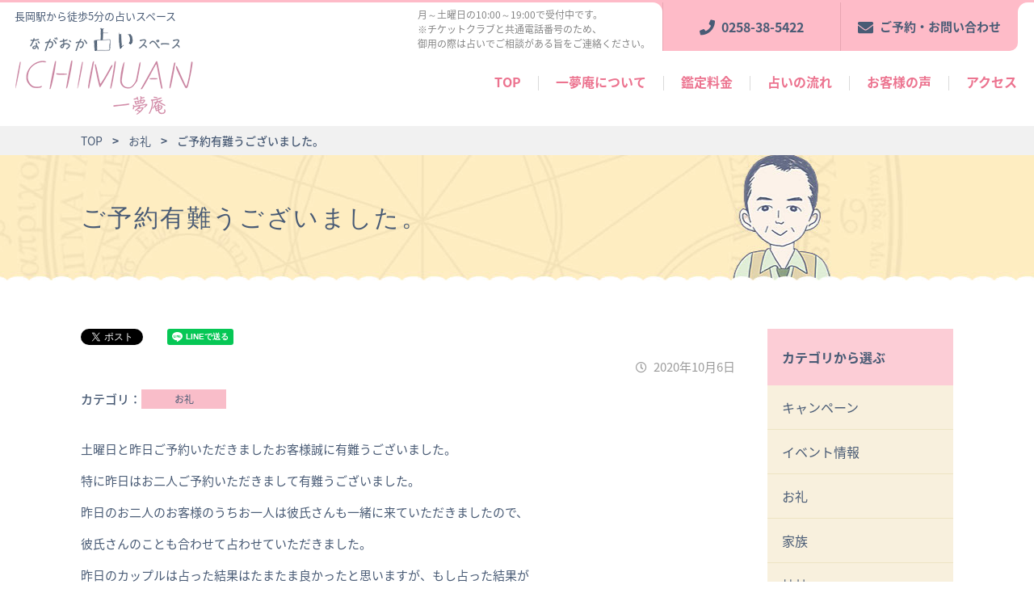

--- FILE ---
content_type: text/html; charset=UTF-8
request_url: https://nagaoka-ichimuan.com/%E3%81%8A%E7%A4%BC/?p=593
body_size: 8640
content:
<!DOCTYPE html>
<html lang="ja">

<head>
	<!-- Google tag (gtag.js) -->
	<script async src="https://www.googletagmanager.com/gtag/js?id=G-WY5KFZ8JWB"></script>
	<script>
		window.dataLayer = window.dataLayer || [];
		function gtag() { dataLayer.push(arguments); }
		gtag('js', new Date());

		gtag('config', 'G-WY5KFZ8JWB');
	</script>
	<meta http-equiv="X-UA-Compatible" content="IE=edge">
	<meta charset="UTF-8">
	<title>ご予約有難うございました。 | 長岡占いスペース ICHIMUAN 一夢庵</title>
<meta name='robots' content='max-image-preview:large' />
	<style>img:is([sizes="auto" i], [sizes^="auto," i]) { contain-intrinsic-size: 3000px 1500px }</style>
	<link rel='stylesheet' id='wp-block-library-css' href='https://nagaoka-ichimuan.com/wp-includes/css/dist/block-library/style.min.css?ver=6.8.3' type='text/css' media='all' />
<style id='classic-theme-styles-inline-css' type='text/css'>
/*! This file is auto-generated */
.wp-block-button__link{color:#fff;background-color:#32373c;border-radius:9999px;box-shadow:none;text-decoration:none;padding:calc(.667em + 2px) calc(1.333em + 2px);font-size:1.125em}.wp-block-file__button{background:#32373c;color:#fff;text-decoration:none}
</style>
<style id='global-styles-inline-css' type='text/css'>
:root{--wp--preset--aspect-ratio--square: 1;--wp--preset--aspect-ratio--4-3: 4/3;--wp--preset--aspect-ratio--3-4: 3/4;--wp--preset--aspect-ratio--3-2: 3/2;--wp--preset--aspect-ratio--2-3: 2/3;--wp--preset--aspect-ratio--16-9: 16/9;--wp--preset--aspect-ratio--9-16: 9/16;--wp--preset--color--black: #000000;--wp--preset--color--cyan-bluish-gray: #abb8c3;--wp--preset--color--white: #ffffff;--wp--preset--color--pale-pink: #f78da7;--wp--preset--color--vivid-red: #cf2e2e;--wp--preset--color--luminous-vivid-orange: #ff6900;--wp--preset--color--luminous-vivid-amber: #fcb900;--wp--preset--color--light-green-cyan: #7bdcb5;--wp--preset--color--vivid-green-cyan: #00d084;--wp--preset--color--pale-cyan-blue: #8ed1fc;--wp--preset--color--vivid-cyan-blue: #0693e3;--wp--preset--color--vivid-purple: #9b51e0;--wp--preset--gradient--vivid-cyan-blue-to-vivid-purple: linear-gradient(135deg,rgba(6,147,227,1) 0%,rgb(155,81,224) 100%);--wp--preset--gradient--light-green-cyan-to-vivid-green-cyan: linear-gradient(135deg,rgb(122,220,180) 0%,rgb(0,208,130) 100%);--wp--preset--gradient--luminous-vivid-amber-to-luminous-vivid-orange: linear-gradient(135deg,rgba(252,185,0,1) 0%,rgba(255,105,0,1) 100%);--wp--preset--gradient--luminous-vivid-orange-to-vivid-red: linear-gradient(135deg,rgba(255,105,0,1) 0%,rgb(207,46,46) 100%);--wp--preset--gradient--very-light-gray-to-cyan-bluish-gray: linear-gradient(135deg,rgb(238,238,238) 0%,rgb(169,184,195) 100%);--wp--preset--gradient--cool-to-warm-spectrum: linear-gradient(135deg,rgb(74,234,220) 0%,rgb(151,120,209) 20%,rgb(207,42,186) 40%,rgb(238,44,130) 60%,rgb(251,105,98) 80%,rgb(254,248,76) 100%);--wp--preset--gradient--blush-light-purple: linear-gradient(135deg,rgb(255,206,236) 0%,rgb(152,150,240) 100%);--wp--preset--gradient--blush-bordeaux: linear-gradient(135deg,rgb(254,205,165) 0%,rgb(254,45,45) 50%,rgb(107,0,62) 100%);--wp--preset--gradient--luminous-dusk: linear-gradient(135deg,rgb(255,203,112) 0%,rgb(199,81,192) 50%,rgb(65,88,208) 100%);--wp--preset--gradient--pale-ocean: linear-gradient(135deg,rgb(255,245,203) 0%,rgb(182,227,212) 50%,rgb(51,167,181) 100%);--wp--preset--gradient--electric-grass: linear-gradient(135deg,rgb(202,248,128) 0%,rgb(113,206,126) 100%);--wp--preset--gradient--midnight: linear-gradient(135deg,rgb(2,3,129) 0%,rgb(40,116,252) 100%);--wp--preset--font-size--small: 13px;--wp--preset--font-size--medium: 20px;--wp--preset--font-size--large: 36px;--wp--preset--font-size--x-large: 42px;--wp--preset--spacing--20: 0.44rem;--wp--preset--spacing--30: 0.67rem;--wp--preset--spacing--40: 1rem;--wp--preset--spacing--50: 1.5rem;--wp--preset--spacing--60: 2.25rem;--wp--preset--spacing--70: 3.38rem;--wp--preset--spacing--80: 5.06rem;--wp--preset--shadow--natural: 6px 6px 9px rgba(0, 0, 0, 0.2);--wp--preset--shadow--deep: 12px 12px 50px rgba(0, 0, 0, 0.4);--wp--preset--shadow--sharp: 6px 6px 0px rgba(0, 0, 0, 0.2);--wp--preset--shadow--outlined: 6px 6px 0px -3px rgba(255, 255, 255, 1), 6px 6px rgba(0, 0, 0, 1);--wp--preset--shadow--crisp: 6px 6px 0px rgba(0, 0, 0, 1);}:where(.is-layout-flex){gap: 0.5em;}:where(.is-layout-grid){gap: 0.5em;}body .is-layout-flex{display: flex;}.is-layout-flex{flex-wrap: wrap;align-items: center;}.is-layout-flex > :is(*, div){margin: 0;}body .is-layout-grid{display: grid;}.is-layout-grid > :is(*, div){margin: 0;}:where(.wp-block-columns.is-layout-flex){gap: 2em;}:where(.wp-block-columns.is-layout-grid){gap: 2em;}:where(.wp-block-post-template.is-layout-flex){gap: 1.25em;}:where(.wp-block-post-template.is-layout-grid){gap: 1.25em;}.has-black-color{color: var(--wp--preset--color--black) !important;}.has-cyan-bluish-gray-color{color: var(--wp--preset--color--cyan-bluish-gray) !important;}.has-white-color{color: var(--wp--preset--color--white) !important;}.has-pale-pink-color{color: var(--wp--preset--color--pale-pink) !important;}.has-vivid-red-color{color: var(--wp--preset--color--vivid-red) !important;}.has-luminous-vivid-orange-color{color: var(--wp--preset--color--luminous-vivid-orange) !important;}.has-luminous-vivid-amber-color{color: var(--wp--preset--color--luminous-vivid-amber) !important;}.has-light-green-cyan-color{color: var(--wp--preset--color--light-green-cyan) !important;}.has-vivid-green-cyan-color{color: var(--wp--preset--color--vivid-green-cyan) !important;}.has-pale-cyan-blue-color{color: var(--wp--preset--color--pale-cyan-blue) !important;}.has-vivid-cyan-blue-color{color: var(--wp--preset--color--vivid-cyan-blue) !important;}.has-vivid-purple-color{color: var(--wp--preset--color--vivid-purple) !important;}.has-black-background-color{background-color: var(--wp--preset--color--black) !important;}.has-cyan-bluish-gray-background-color{background-color: var(--wp--preset--color--cyan-bluish-gray) !important;}.has-white-background-color{background-color: var(--wp--preset--color--white) !important;}.has-pale-pink-background-color{background-color: var(--wp--preset--color--pale-pink) !important;}.has-vivid-red-background-color{background-color: var(--wp--preset--color--vivid-red) !important;}.has-luminous-vivid-orange-background-color{background-color: var(--wp--preset--color--luminous-vivid-orange) !important;}.has-luminous-vivid-amber-background-color{background-color: var(--wp--preset--color--luminous-vivid-amber) !important;}.has-light-green-cyan-background-color{background-color: var(--wp--preset--color--light-green-cyan) !important;}.has-vivid-green-cyan-background-color{background-color: var(--wp--preset--color--vivid-green-cyan) !important;}.has-pale-cyan-blue-background-color{background-color: var(--wp--preset--color--pale-cyan-blue) !important;}.has-vivid-cyan-blue-background-color{background-color: var(--wp--preset--color--vivid-cyan-blue) !important;}.has-vivid-purple-background-color{background-color: var(--wp--preset--color--vivid-purple) !important;}.has-black-border-color{border-color: var(--wp--preset--color--black) !important;}.has-cyan-bluish-gray-border-color{border-color: var(--wp--preset--color--cyan-bluish-gray) !important;}.has-white-border-color{border-color: var(--wp--preset--color--white) !important;}.has-pale-pink-border-color{border-color: var(--wp--preset--color--pale-pink) !important;}.has-vivid-red-border-color{border-color: var(--wp--preset--color--vivid-red) !important;}.has-luminous-vivid-orange-border-color{border-color: var(--wp--preset--color--luminous-vivid-orange) !important;}.has-luminous-vivid-amber-border-color{border-color: var(--wp--preset--color--luminous-vivid-amber) !important;}.has-light-green-cyan-border-color{border-color: var(--wp--preset--color--light-green-cyan) !important;}.has-vivid-green-cyan-border-color{border-color: var(--wp--preset--color--vivid-green-cyan) !important;}.has-pale-cyan-blue-border-color{border-color: var(--wp--preset--color--pale-cyan-blue) !important;}.has-vivid-cyan-blue-border-color{border-color: var(--wp--preset--color--vivid-cyan-blue) !important;}.has-vivid-purple-border-color{border-color: var(--wp--preset--color--vivid-purple) !important;}.has-vivid-cyan-blue-to-vivid-purple-gradient-background{background: var(--wp--preset--gradient--vivid-cyan-blue-to-vivid-purple) !important;}.has-light-green-cyan-to-vivid-green-cyan-gradient-background{background: var(--wp--preset--gradient--light-green-cyan-to-vivid-green-cyan) !important;}.has-luminous-vivid-amber-to-luminous-vivid-orange-gradient-background{background: var(--wp--preset--gradient--luminous-vivid-amber-to-luminous-vivid-orange) !important;}.has-luminous-vivid-orange-to-vivid-red-gradient-background{background: var(--wp--preset--gradient--luminous-vivid-orange-to-vivid-red) !important;}.has-very-light-gray-to-cyan-bluish-gray-gradient-background{background: var(--wp--preset--gradient--very-light-gray-to-cyan-bluish-gray) !important;}.has-cool-to-warm-spectrum-gradient-background{background: var(--wp--preset--gradient--cool-to-warm-spectrum) !important;}.has-blush-light-purple-gradient-background{background: var(--wp--preset--gradient--blush-light-purple) !important;}.has-blush-bordeaux-gradient-background{background: var(--wp--preset--gradient--blush-bordeaux) !important;}.has-luminous-dusk-gradient-background{background: var(--wp--preset--gradient--luminous-dusk) !important;}.has-pale-ocean-gradient-background{background: var(--wp--preset--gradient--pale-ocean) !important;}.has-electric-grass-gradient-background{background: var(--wp--preset--gradient--electric-grass) !important;}.has-midnight-gradient-background{background: var(--wp--preset--gradient--midnight) !important;}.has-small-font-size{font-size: var(--wp--preset--font-size--small) !important;}.has-medium-font-size{font-size: var(--wp--preset--font-size--medium) !important;}.has-large-font-size{font-size: var(--wp--preset--font-size--large) !important;}.has-x-large-font-size{font-size: var(--wp--preset--font-size--x-large) !important;}
:where(.wp-block-post-template.is-layout-flex){gap: 1.25em;}:where(.wp-block-post-template.is-layout-grid){gap: 1.25em;}
:where(.wp-block-columns.is-layout-flex){gap: 2em;}:where(.wp-block-columns.is-layout-grid){gap: 2em;}
:root :where(.wp-block-pullquote){font-size: 1.5em;line-height: 1.6;}
</style>
<link rel="https://api.w.org/" href="https://nagaoka-ichimuan.com/wp-json/" /><link rel="alternate" title="JSON" type="application/json" href="https://nagaoka-ichimuan.com/wp-json/wp/v2/posts/593" /><link rel='shortlink' href='https://nagaoka-ichimuan.com/?p=593' />
<link rel="alternate" title="oEmbed (JSON)" type="application/json+oembed" href="https://nagaoka-ichimuan.com/wp-json/oembed/1.0/embed?url=https%3A%2F%2Fnagaoka-ichimuan.com%2F%25e3%2581%258a%25e7%25a4%25bc%2F%3Fp%3D593" />
<link rel="alternate" title="oEmbed (XML)" type="text/xml+oembed" href="https://nagaoka-ichimuan.com/wp-json/oembed/1.0/embed?url=https%3A%2F%2Fnagaoka-ichimuan.com%2F%25e3%2581%258a%25e7%25a4%25bc%2F%3Fp%3D593&#038;format=xml" />
	<meta name="description" content="長岡駅から徒歩5分の占いスペースです。結婚・恋愛・仕事など、あなたのお悩みをご相談してみませんか？">
	<meta name="viewport" content="width=device-width,initial-scale=1">
	<meta name="format-detection" content="telephone=no">
	<link rel="canonical" href="https://nagaoka-ichimuan.com/%e3%81%8a%e7%a4%bc/?p=593" />
	<meta property="og:type"
		content="article">
	<meta property="og:title" content="ご予約有難うございました。 | 長岡占いスペース ICHIMUAN 一夢庵">
	<meta property="og:description" content="長岡駅から徒歩5分の占いスペースです。結婚・恋愛・仕事など、あなたのお悩みをご相談してみませんか？">
	<meta property="og:url" content="https://nagaoka-ichimuan.com/%e3%81%8a%e7%a4%bc/?p=593">
	<meta property="og:image" content="https://nagaoka-ichimuan.com/wp-content/themes/nagaoka-ichimuan/common/img/ogimage.jpg">
	<meta property="og:site_name" content="長岡占いスペース ICHIMUAN 一夢庵">
	<meta property="og:locale" content="ja_JP">
		<link rel="stylesheet" href="https://nagaoka-ichimuan.com/wp-content/themes/nagaoka-ichimuan/common/css/style.css?ver=200108">
	<link rel="stylesheet" href="https://nagaoka-ichimuan.com/wp-content/themes/nagaoka-ichimuan/common/css/custom.css">
	<script async>
		(function () {
			var n = document.createElement('link');
			n.async = true;
			n.defer = true;
			n.type = 'text/css';
			n.rel = 'stylesheet';
			n.href = 'https://fonts.googleapis.com/css?family=M+PLUS+Rounded+1c';
			var s = document.getElementsByTagName('script');
			var c = s[s.length - 1];
			c.parentNode.insertBefore(n, c);
		})(document);
	</script>

</head>

<body class="wp-singular post-template-default single single-post postid-593 single-format-standard wp-theme-nagaoka-ichimuan %e3%81%94%e4%ba%88%e7%b4%84%e6%9c%89%e9%9b%a3%e3%81%86%e3%81%94%e3%81%96%e3%81%84%e3%81%be%e3%81%97%e3%81%9f%e3%80%82 " id="body">
	<!-- this is Xserver -->
	<div id="l-container">

		<header class="l-header">
			<div class="p-header p-header--top">
				<div class="p-header__brand">
					<div class="p-header__tagline">長岡駅から徒歩5分の占いスペース</div>
					<h1 class="p-header__logo">
						<a href="https://nagaoka-ichimuan.com"><img
								src="https://nagaoka-ichimuan.com/wp-content/themes/nagaoka-ichimuan/common/img/header_logo.png"
								alt="一夢庵"></a>
					</h1>
				</div>
				<div class="p-header__util">
					<div class="p-header__info">
						<!-- <div class="p-header__tag">完全予約制</div> -->
						<p class="p-header__txt">
							月～土曜日の10:00～19:00で受付中です。<br>※チケットクラブと共通電話番号のため、<br>御用の際は占いでご相談がある旨をご連絡ください。
						</p>
					</div>
					<ul class="p-header__buttons">
						<li class="p-header__buttons__elm header_sns">
							<a class="p-header__buttons__link" href="https://lin.ee/clQStJh" target="_blank"
								rel="noopener noreferrer">
								<img class="header_sns_icon"
									src="https://nagaoka-ichimuan.com/wp-content/themes/nagaoka-ichimuan/common/img/icon_line.png" alt="LINE">
							</a>
						</li>
						<li class="p-header__buttons__elm header_sns">
							<a class="p-header__buttons__link" href="https://www.instagram.com/nagaoka_ichimuan/"
								target="_blank" rel="noopener noreferrer">
								<img class="header_sns_icon"
									src="https://nagaoka-ichimuan.com/wp-content/themes/nagaoka-ichimuan/common/img/icon_insta.png"
									alt="Instagram">
							</a>
						</li>
						<li class="p-header__buttons__elm"><a
								href="tel:0258385422"
								class="p-header__buttons__link"><i
									class="fas fa-phone"></i><span>0258-38-5422</span></a>
						</li>
						<li class="p-header__buttons__elm"><a href="/contact" class="p-header__buttons__link"><i
									class="fas fa-envelope"></i><span>ご予約・お問い合わせ</span></a></li>
					</ul>
					<div class="p-header__switch"><a href="#"
							class="js-gnav-switch"><span></span><span></span><span></span></a></div>
				</div>
			</div><!-- /p-header -->

			<div class="p-header p-header--bottom">
				<nav id="l-gnav" class="l-gnav js-location-check">
					<div class="menu-gnav-container"><ul id="menu-gnav" class="menu"><li id="menu-item-235" class="menu-item menu-item-type-custom menu-item-object-custom menu-item-home menu-item-235"><a href="http://nagaoka-ichimuan.com/">TOP</a></li>
<li id="menu-item-236" class="menu-item menu-item-type-post_type menu-item-object-page menu-item-236"><a href="https://nagaoka-ichimuan.com/about">一夢庵について</a></li>
<li id="menu-item-237" class="menu-item menu-item-type-post_type menu-item-object-page menu-item-237"><a href="https://nagaoka-ichimuan.com/price">鑑定料金</a></li>
<li id="menu-item-238" class="menu-item menu-item-type-post_type menu-item-object-page menu-item-238"><a href="https://nagaoka-ichimuan.com/flow">占いの流れ</a></li>
<li id="menu-item-239" class="menu-item menu-item-type-post_type menu-item-object-page menu-item-239"><a href="https://nagaoka-ichimuan.com/voice">お客様の声</a></li>
<li id="menu-item-240" class="menu-item menu-item-type-post_type menu-item-object-page menu-item-240"><a href="https://nagaoka-ichimuan.com/access">アクセス</a></li>
</ul></div>				</nav>
			</div><!-- /p-header -->
		</header><div class="p-breadcrumb">
<div class="p-breadcrumb__inner">
<p class="p-breadcrumb__item" itemscope itemtype="http://schema.org/BreadcrumbList"><!-- Breadcrumb NavXT 7.4.1 -->
<span itemprop="itemListElement" itemscope itemtype="https://schema.org/ListItem"><a itemtype="https://schema.org/Thing" itemprop="item" href="https://nagaoka-ichimuan.com" title="トップページへ移動"><span itemprop="name">TOP</span></a><meta itemprop="position" content="1" /></span><span class="p-breadcrumb__item__hr"> &gt; </span><span itemprop="itemListElement" itemscope itemtype="https://schema.org/ListItem"><a itemtype="https://schema.org/Thing" itemprop="item" href="https://nagaoka-ichimuan.com/%e3%81%8a%e7%a4%bc" title="お礼のカテゴリーアーカイブへ移動"><span itemprop="name">お礼</span></a><meta itemprop="position" content="2" /></span><span class="p-breadcrumb__item__hr"> &gt; </span><span itemprop="itemListElement" itemscope itemtype="https://schema.org/ListItem"><a itemtype="https://schema.org/Thing" itemprop="item" href="https://nagaoka-ichimuan.com/%e3%81%8a%e7%a4%bc/?p=593" title="ご予約有難うございました。へ移動"><span itemprop="name">ご予約有難うございました。</span></a><meta itemprop="position" content="3" /></span></p>
</div>
<!-- /p-breadcrumb --></div>
<div class="c-page-header">
	<h1 class="c-page-header__title">ご予約有難うございました。</h1>
</div>

<div class="l-contents l-contents--hasNav">
	<main class="l-main">

					<div class="c-sns">
<ul class="c-sns__list">
<li class="c-sns__elm">
<a href="https://twitter.com/share" class="twitter-share-button" data-lang="ja">ツイート</a>
<script async>!function(d,s,id){var js,fjs=d.getElementsByTagName(s)[0],p=/^http:/.test(d.location)?'http':'https';if(!d.getElementById(id)){js=d.createElement(s);js.id=id;js.src=p+'://platform.twitter.com/widgets.js';fjs.parentNode.insertBefore(js,fjs);}}(document, 'script', 'twitter-wjs');</script>
</li>
<li class="c-sns__elm">
<div id="fb-root"></div>
<script async>(function(d, s, id) {var js, fjs = d.getElementsByTagName(s)[0];if (d.getElementById(id)) return;js = d.createElement(s); js.id = id;js.src = "//connect.facebook.net/ja_JP/sdk.js#xfbml=1&version=v2.3";fjs.parentNode.insertBefore(js, fjs);}(document, 'script', 'facebook-jssdk'));</script>
<div class="fb-like" data-href="https://nagaoka-ichimuan.com/%e3%81%8a%e7%a4%bc/?p=593" data-layout="button" data-action="like" data-show-faces="false" data-share="false"></div>
</li>
<li class="c-sns__elm">
<div class="line-it-button" data-lang="ja" data-type="share-a" data-url="https://nagaoka-ichimuan.com/%e3%81%8a%e7%a4%bc/?p=593" style="display: none;"></div><script src="https://d.line-scdn.net/r/web/social-plugin/js/thirdparty/loader.min.js" async="async" defer="defer"></script>
</li>
</ul>
</div>				<p class="c-paragraph c-paragraph--date"><time datetime="2020-10-06">2020年10月6日</time></p>
				
			<!-- <br />
<b>Warning</b>:  Undefined variable $acvCat in <b>/home/ticketnaga/nagaoka-ichimuan.com/public_html/wp-content/themes/nagaoka-ichimuan/single.php</b> on line <b>15</b><br />
 -->

							<dl class="c-list c-list--d2">
				<dt>カテゴリ</dt>
				<dd data-hide="true">
					<ul class="c-list c-list--tag">
													<li><a href="https://nagaoka-ichimuan.com/%e3%81%8a%e7%a4%bc" class="c-tag c-tag--%e3%81%8a%e7%a4%bc">お礼</a></li>
											</ul>
				</dd>
				</dl>
			
			
			<div class="wp-wrap-post u-mt-020em">
				<p>土曜日と昨日ご予約いただきましたお客様誠に有難うございました。</p>
<p>特に昨日はお二人ご予約いただきまして有難うございました。</p>
<p>昨日のお二人のお客様のうちお一人は彼氏さんも一緒に来ていただきましたので、</p>
<p>彼氏さんのことも合わせて占わせていただきました。</p>
<p>昨日のカップルは占った結果はたまたま良かったと思いますが、もし占った結果が</p>
<p>悪かったらどうしようかと、こちらが心配してしまいました。(笑)</p>
<p>電話で予約を受けたときに、「それでもいいですか？」と確認しましたが「大丈夫です！」</p>
<p>とのお返事でしたので、なかなか度胸のある人かなと思いましたが・・・(笑)<img fetchpriority="high" decoding="async" src="http://nagaoka-ichimuan.com/wp-content/uploads/fac722ac061e049df68de5eed4d76af6-640x480.jpg" alt="" width="640" height="480" class="alignnone size-medium wp-image-560" srcset="https://nagaoka-ichimuan.com/wp-content/uploads/fac722ac061e049df68de5eed4d76af6-640x480.jpg 640w, https://nagaoka-ichimuan.com/wp-content/uploads/fac722ac061e049df68de5eed4d76af6-768x576.jpg 768w, https://nagaoka-ichimuan.com/wp-content/uploads/fac722ac061e049df68de5eed4d76af6-1000x750.jpg 1000w, https://nagaoka-ichimuan.com/wp-content/uploads/fac722ac061e049df68de5eed4d76af6.jpg 2016w" sizes="(max-width: 640px) 100vw, 640px" /></p>
			</div>
		

				<div class="p-signature">
<p>長岡駅から徒歩5分の占いスペース<br>一夢庵<br><a href="/" class="c-inlineLink">nagaoka-ichimuan.com</a></p>
<hr>
<p>〒940-0034<br>新潟県長岡市福住2丁目5-10　古川ビル2階 チケットクラブ長岡店内<br>
TEL:<a href="tel:0258385422" class="c-inlineLink">0258-38-5422</a></p>
</div>
					<ul class="c-pager">
				<li>
										<p class="c-pager__label c-pager__label--next"><a href="https://nagaoka-ichimuan.com/%e3%81%8a%e7%a4%bc/?p=595" rel="next">≪Next</a></p>
					<div class="c-pager__elm">
						<a href="https://nagaoka-ichimuan.com/%e3%81%8a%e7%a4%bc/?p=595" rel="next"><span class="c-pager__txt"><span class="c-pager__name">昨日のご予約有難うございました。</span></span></a>					</div>
									</li>
				<li>
											<p class="c-pager__label c-pager__label--prev"><a href="https://nagaoka-ichimuan.com/%e3%81%8a%e7%a4%bc/?p=591" rel="prev">Prev≫</a></p>
						<div class="c-pager__elm">
							<a href="https://nagaoka-ichimuan.com/%e3%81%8a%e7%a4%bc/?p=591" rel="prev"><span class="c-pager__txt"><span  class="c-pager__name">昨日のご予約有難うございました。</span></span></a>						</div>
									</li>
			</ul>
		
		<ul class="c-buttons u-mt-030em">
			<li class="c-buttons__elm u-align-tac"><a href="/article" class="c-buttons__link"><i class="fas fa-angle-left fa-lg"></i><span>一覧へ戻る</span></a></li>
		</ul>
		<div class="c-box u-mt-040em">
<div class="c-box__head u-align-tac"><i class="fas fa-info-circle fa-lg"></i>ご予約・お問い合わせはこちら</div>
<div class="c-box__body c-box__body--border">
<div data-grid="2">
<div class="c-txlink c-txlink--phone u-align-asc u-mb-0em">
<a href="tel:0258385422" class="c-txlink__link u-align-jcc">
<i class="fas fa-phone"></i><span>0258-38-5422</span>
</a>
</div>
<ul class="c-buttons u-align-asc">
<li class="c-buttons__elm"><a href="/contact" class="c-buttons__link c-buttons__link--strong">
<i class="fas fa-envelope fa-lg"></i><span>ご予約・お問い合わせ</span>
</a></li>
</ul>
</div>
</div>
</div>
	</main><!-- /l-main -->

	<div class="l-sidebar">
<div class="c-lnav js-location-check">
<p class="c-lnav__head">カテゴリから選ぶ</p>
<ul>
	<li class="cat-item cat-item-5"><a href="https://nagaoka-ichimuan.com/article/campaign">キャンペーン</a>
</li>
	<li class="cat-item cat-item-6"><a href="https://nagaoka-ichimuan.com/article/event">イベント情報</a>
</li>
	<li class="cat-item cat-item-7"><a href="https://nagaoka-ichimuan.com/%e3%81%8a%e7%a4%bc">お礼</a>
</li>
	<li class="cat-item cat-item-8"><a href="https://nagaoka-ichimuan.com/%e5%ae%b6%e6%97%8f">家族</a>
</li>
	<li class="cat-item cat-item-9"><a href="https://nagaoka-ichimuan.com/%e7%a5%9e%e7%a4%be">神社</a>
</li>
	<li class="cat-item cat-item-10"><a href="https://nagaoka-ichimuan.com/%e6%9d%b1%e4%ba%ac">東京</a>
</li>
	<li class="cat-item cat-item-11"><a href="https://nagaoka-ichimuan.com/%e6%96%b0%e5%b9%b4%e3%81%ae%e3%81%94%e6%8c%a8%e6%8b%b6">新年のご挨拶</a>
</li>
	<li class="cat-item cat-item-12"><a href="https://nagaoka-ichimuan.com/%e4%ba%ba%e9%96%93%e9%96%a2%e4%bf%82">人間関係</a>
</li>
	<li class="cat-item cat-item-13"><a href="https://nagaoka-ichimuan.com/%e4%ba%ba%e7%94%9f%e3%81%a8%e3%81%af">人生とは</a>
</li>
	<li class="cat-item cat-item-14"><a href="https://nagaoka-ichimuan.com/%e6%9d%b1%e4%ba%ac%e3%82%aa%e3%83%aa%e3%83%b3%e3%83%94%e3%83%83%e3%82%af">東京オリンピック</a>
</li>
	<li class="cat-item cat-item-15"><a href="https://nagaoka-ichimuan.com/%e6%89%8b%e7%9b%b8%e8%a1%93">手相術</a>
</li>
	<li class="cat-item cat-item-1"><a href="https://nagaoka-ichimuan.com/article/info">お知らせ</a>
</li>
	<li class="cat-item cat-item-2"><a href="https://nagaoka-ichimuan.com/article">新着情報</a>
</li>
</ul>
</div>
<div class="c-lnav js-location-check">
<p class="c-lnav__head">最近の記事</p>
<ul>
	<li><a href='https://nagaoka-ichimuan.com/article/?p=966'>年末年始の営業予定</a></li>
	<li><a href='https://nagaoka-ichimuan.com/article/?p=956'>新サービス開始です！</a></li>
	<li><a href='https://nagaoka-ichimuan.com/article/?p=951'>公式ＬＩＮＥをリニューアルしました！</a></li>
</ul>
</div>
<div class="c-lnav">
<p class="c-lnav__head">日付から選ぶ</p>
<div class="c-lnav__body c-form">
<select onchange='document.location.href=this.options[this.selectedIndex].value;' class="c-form__input u-size-w100">
<option value="">選択してください</option>
	<option value='https://nagaoka-ichimuan.com/date/2025/12'> 2025年12月 </option>
	<option value='https://nagaoka-ichimuan.com/date/2025/10'> 2025年10月 </option>
	<option value='https://nagaoka-ichimuan.com/date/2025/09'> 2025年9月 </option>
	<option value='https://nagaoka-ichimuan.com/date/2025/07'> 2025年7月 </option>
	<option value='https://nagaoka-ichimuan.com/date/2025/05'> 2025年5月 </option>
	<option value='https://nagaoka-ichimuan.com/date/2024/08'> 2024年8月 </option>
	<option value='https://nagaoka-ichimuan.com/date/2024/06'> 2024年6月 </option>
	<option value='https://nagaoka-ichimuan.com/date/2024/01'> 2024年1月 </option>
	<option value='https://nagaoka-ichimuan.com/date/2023/12'> 2023年12月 </option>
	<option value='https://nagaoka-ichimuan.com/date/2023/11'> 2023年11月 </option>
	<option value='https://nagaoka-ichimuan.com/date/2023/10'> 2023年10月 </option>
	<option value='https://nagaoka-ichimuan.com/date/2023/09'> 2023年9月 </option>
	<option value='https://nagaoka-ichimuan.com/date/2023/06'> 2023年6月 </option>
	<option value='https://nagaoka-ichimuan.com/date/2023/05'> 2023年5月 </option>
	<option value='https://nagaoka-ichimuan.com/date/2023/03'> 2023年3月 </option>
	<option value='https://nagaoka-ichimuan.com/date/2023/02'> 2023年2月 </option>
	<option value='https://nagaoka-ichimuan.com/date/2023/01'> 2023年1月 </option>
	<option value='https://nagaoka-ichimuan.com/date/2022/12'> 2022年12月 </option>
	<option value='https://nagaoka-ichimuan.com/date/2022/11'> 2022年11月 </option>
	<option value='https://nagaoka-ichimuan.com/date/2022/09'> 2022年9月 </option>
	<option value='https://nagaoka-ichimuan.com/date/2022/05'> 2022年5月 </option>
	<option value='https://nagaoka-ichimuan.com/date/2022/03'> 2022年3月 </option>
	<option value='https://nagaoka-ichimuan.com/date/2022/02'> 2022年2月 </option>
	<option value='https://nagaoka-ichimuan.com/date/2021/12'> 2021年12月 </option>
	<option value='https://nagaoka-ichimuan.com/date/2021/11'> 2021年11月 </option>
	<option value='https://nagaoka-ichimuan.com/date/2021/10'> 2021年10月 </option>
	<option value='https://nagaoka-ichimuan.com/date/2021/08'> 2021年8月 </option>
	<option value='https://nagaoka-ichimuan.com/date/2021/07'> 2021年7月 </option>
	<option value='https://nagaoka-ichimuan.com/date/2021/06'> 2021年6月 </option>
	<option value='https://nagaoka-ichimuan.com/date/2021/05'> 2021年5月 </option>
	<option value='https://nagaoka-ichimuan.com/date/2021/04'> 2021年4月 </option>
	<option value='https://nagaoka-ichimuan.com/date/2021/03'> 2021年3月 </option>
	<option value='https://nagaoka-ichimuan.com/date/2021/02'> 2021年2月 </option>
	<option value='https://nagaoka-ichimuan.com/date/2021/01'> 2021年1月 </option>
	<option value='https://nagaoka-ichimuan.com/date/2020/12'> 2020年12月 </option>
	<option value='https://nagaoka-ichimuan.com/date/2020/11'> 2020年11月 </option>
	<option value='https://nagaoka-ichimuan.com/date/2020/10'> 2020年10月 </option>
	<option value='https://nagaoka-ichimuan.com/date/2020/09'> 2020年9月 </option>
	<option value='https://nagaoka-ichimuan.com/date/2020/08'> 2020年8月 </option>
	<option value='https://nagaoka-ichimuan.com/date/2020/07'> 2020年7月 </option>
	<option value='https://nagaoka-ichimuan.com/date/2020/06'> 2020年6月 </option>
	<option value='https://nagaoka-ichimuan.com/date/2020/05'> 2020年5月 </option>
	<option value='https://nagaoka-ichimuan.com/date/2020/04'> 2020年4月 </option>
	<option value='https://nagaoka-ichimuan.com/date/2020/03'> 2020年3月 </option>
	<option value='https://nagaoka-ichimuan.com/date/2020/02'> 2020年2月 </option>
	<option value='https://nagaoka-ichimuan.com/date/2020/01'> 2020年1月 </option>
	<option value='https://nagaoka-ichimuan.com/date/2019/12'> 2019年12月 </option>
	<option value='https://nagaoka-ichimuan.com/date/2019/11'> 2019年11月 </option>
	<option value='https://nagaoka-ichimuan.com/date/2019/10'> 2019年10月 </option>
	<option value='https://nagaoka-ichimuan.com/date/2019/09'> 2019年9月 </option>
</select>
</div>
</div>
<div class="c-lnav c-lnav--page js-location-check">
<ul>
<li class="page_item page-item-227"><a href="https://nagaoka-ichimuan.com/about">一夢庵について</a></li>
<li class="page_item page-item-229"><a href="https://nagaoka-ichimuan.com/price">鑑定料金</a></li>
<li class="page_item page-item-231"><a href="https://nagaoka-ichimuan.com/flow">占いの流れ</a></li>
<li class="page_item page-item-233"><a href="https://nagaoka-ichimuan.com/voice">お客様の声</a></li>
<li class="page_item page-item-136"><a href="https://nagaoka-ichimuan.com/access">アクセス</a></li>
</ul>
</div>
</div></div><!-- /l-container -->
<footer class="l-footer">
<div class="p-footer p-footer--top">

<div class="p-footer__inner">
	<div class="p-footer__brand">
		<div class="p-footer__tagline">長岡駅から徒歩5分の占いスペース</div>
		<div class="p-footer__logo"><img src="https://nagaoka-ichimuan.com/wp-content/themes/nagaoka-ichimuan/common/img/footer_logo.png" alt="一夢庵"></div>
		<div class="p-footer__txt">完全予約制</div>
	</div>

	<div class="p-cta">
		<div class="p-cta__head u-show-pc">
			<h2 class="p-cta__title">お気軽にお問い合わせください</h2>
		</div>

		<div class="p-cta__body">
			<div class="p-cta__btn p-cta__btn--phone">
				<a href="tel:0258385422"><i class="fas fa-phone"></i><span>0258-38-5422</span></a>
			</div>
			<div class="p-cta__btn p-cta__btn--envelope">
			<a href="/contact"><i class="fas fa-envelope"></i><span>ご予約・お問い合わせ</span></a></div>
		</div>
	</div><!-- /p-cta -->

	<div class="p-footer__info">
		<p class="p-footer__note">チケットクラブ長岡と共通番号のため、御用の際は占いでご相談がある旨をご連絡ください。</p>

		<!--SNS-->
		<div class="f_sns_area">
			<div class="fs_con">
				<img class="line_qr" src="https://nagaoka-ichimuan.com/wp-content/themes/nagaoka-ichimuan/common/img/873ishah.png">
				<a href="https://lin.ee/clQStJh" target="_blank" rel="noopener noreferrer"><img src="https://scdn.line-apps.com/n/line_add_friends/btn/ja.png" alt="LINEの友だち追加はこちら" height="36" border="0"></a>
			</div>
			<div class="fs_con">
				<img class="line_qr" src="https://nagaoka-ichimuan.com/wp-content/themes/nagaoka-ichimuan/common/img/insta_qr.png">
				<a href="https://www.instagram.com/nagaoka_ichimuan/" target="_blank" rel="noopener noreferrer"><img src="https://nagaoka-ichimuan.com/wp-content/themes/nagaoka-ichimuan/common/img/insta_banner.png" alt="インスタグラムはこちら"></a>
			</div>
		</div>

		<div class="p-footer__address">
			<address>〒940-0034 <br class="u-show-sp">新潟県長岡市福住2丁目5-10　古川ビル2階 <br class="u-show-sp">チケットクラブ長岡店内</address>
			<a href="/access" class="p-footer__access"><i class="fas fa-map-marker-alt"></i><span>アクセス</span></a>
		</div>
		<p class="p-footer__note">月～土曜日の10:00～19:00で受付中です。</p>

		<div class="p-footer__banner">
			<a href="https://pittan.votos5th.com/" target="_blank" rel="noopener noreferrer"><img src="https://nagaoka-ichimuan.com/wp-content/themes/nagaoka-ichimuan/common/img/pittan_banner.jpg"></a>
		</div>
	</div>
</div>

</div><!-- /p-footer -->

<div class="p-footer p-footer--bottom">
	<div><a href="/privacy">プライバシーポリシー</a></div>
	<p class="p-footer__copyright"><small>Copyright &copy; 一夢庵 All Rights Reserved.</small></p>
</div><!-- /p-footer -->

<div id="js-scroll-top"><a href="#"><i class="fas fa-angle-up fa-2x"></i></a></div>

</footer>
</div>

<script src="https://nagaoka-ichimuan.com/wp-content/themes/nagaoka-ichimuan/common/js/jquery-3.3.1.min.js?ver=190911" defer></script>
<script src="https://nagaoka-ichimuan.com/wp-content/themes/nagaoka-ichimuan/common/js/plugin.js?ver=190911" defer></script>
<script src="https://nagaoka-ichimuan.com/wp-content/themes/nagaoka-ichimuan/common/js/common.js?ver=190911" defer></script>

<script type="speculationrules">
{"prefetch":[{"source":"document","where":{"and":[{"href_matches":"\/*"},{"not":{"href_matches":["\/wp-*.php","\/wp-admin\/*","\/wp-content\/uploads\/*","\/wp-content\/*","\/wp-content\/plugins\/*","\/wp-content\/themes\/nagaoka-ichimuan\/*","\/*\\?(.+)"]}},{"not":{"selector_matches":"a[rel~=\"nofollow\"]"}},{"not":{"selector_matches":".no-prefetch, .no-prefetch a"}}]},"eagerness":"conservative"}]}
</script>
</body>
</html>

--- FILE ---
content_type: text/css
request_url: https://nagaoka-ichimuan.com/wp-content/themes/nagaoka-ichimuan/common/css/custom.css
body_size: 1378
content:
@charset "UTF-8";
/*アドファクトリー阿部　追加*/
/*ヘッダー ==========================================*/
.header_sns{ display: none; }
.header_sns_icon{
	width: 100%;
	max-width: 33px;
}
.p-header__buttons{ align-items: center; }

@media only screen and (max-width: 769px) {
	.header_sns{ display: block; }
}
@media only screen and (max-width: 400px) {
	.p-header__util{ padding-left: 0; }
	.p-header__buttons__elm{ margin-left: 10px; }
}
/*トップページ ==========================================*/
/*メインビジュアル*/
.mv_contact_btn{
	display: block;
	width: 100%;
	max-width: 320px;
	box-shadow: 0 2px 0 0 #d39ca6;
  color: #fff !important;
  background-color: #ba97df;
  text-decoration: none;
  text-align: center;
  font-size: 18px;
  padding: 15px 40px;
  border-radius: 6px;
  transition: all ease .2s;
  position: absolute;
	  bottom: 130px;
	  left: 140px;
	z-index: 5;
	opacity: 0;
	animation: fadeIn 2s ease 2.5s 1 normal forwards;
}
.mv_contact_btn:hover{
	transform: translateY(2px);
	box-shadow: 0 0px 0 0 #d39ca6;
}
.top-hero__price{
	animation: fadeIn 2s ease 3s 1 normal forwards;
}

/*ご挨拶*/
.top_insta_qr_area{
	display: -webkit-box;
	display: -ms-flexbox;
	display: flex;
	align-items: center;
	justify-content: space-between;
	margin-top: 10px;
}
.top_insta_qr_textarea{
	width: 100%;
	max-width: 540px;
}
.top_insta_qr_text{
	font-size: 20px;
	line-height: 35px;
	color: #f88ea2;
}
.top_insta_qr_img{
	width: 150px;
}
@media only screen and (max-width: 769px) {
	/*メインビジュアル*/
	div:has(.mv_contact_btn){ width: 100%; }
	.mv_contact_btn{
		position: relative;
		bottom: auto;
		left: 0;
		margin-top: 3vw;
		font-size: 2.8vw;
		padding: 10px;
		width: 41vw;
	}

	/*インスタ*/
	.top_insta_qr_area{
		background-color: #fff;
		padding: 20px;
		margin-top: 20px;
	}
	.top_insta_qr_textarea{
		max-width: 500px;
		margin-right: 10px;
	}
	.top_insta_qr_text{
		font-size: 18px;
		line-height: 30px;
	}
}
@media only screen and (max-width: 500px) {
	.top_insta_qr_area{
		padding: 20px 10px;
		flex-direction: column;
	}
	.top_insta_qr_textarea{
		margin-right: 0;
		margin-bottom: 10px;
	}
	.top_insta_qr_text{
		font-size: 16px;
		text-align: center;
	}
	.top_insta_qr_img{
		width: 200px;
	}
}
/*一夢庵について ==========================================*/
.insta_qr_area{
	display: -webkit-box;
	display: -ms-flexbox;
	display: flex;
	justify-content: center;
	align-items: center;
	margin-top: 30px;
	background-color: #fff5f7;
	padding: 20px 10px;
}
.insta_qr_text_area{
	width: 100%;
	max-width: 410px;
}
.instatitle{
	display: inline-block;
	font-size: 20px;
	font-weight: 600;
	text-align: center;
	margin: 10px 0;
}
.instatitle span{	
	border-radius: 30px;
	color: #fff;
	padding: 5px 20px;
	background: linear-gradient(to right, #fd5378 0%, #feb949);
}
.insta_qr_text{
	font-size: 20px;
	font-weight: 600;
	line-height: 40px;
	color: #f88ea2;
}
.insta_qr_img{
	width: 250px;
}
.nobr{ white-space: nowrap; }
@media only screen and (max-width: 600px) {
	.insta_qr_area{
		flex-direction: column;
	}
	.insta_qr_text_area{
		margin: 0 auto 20px;
		text-align: center;
		font-size: 18px;
	}
}


/*占いの流れ ==========================================*/
.flow_con{
	display: flex;
	align-items: flex-start;
}
.flow_con .c-title.c-title--numbering{ margin-top: 0; }
.flow_textarea{
	width: 100%;
	padding-right: 20px;
}
.flow_img_area{
	min-width: 200px;
}
@media only screen and (max-width: 600px) {
	.flow_con{ flex-direction: column; }
	.flow_textarea{
		padding-right: 0;
		padding-bottom: 20px;
	}
	.flow_img_area{
		width: 100%;
		min-width: 1px;
		text-align: center;
	}
	.flow_img_area img{ width: 100%; }
}

/*footer ==========================================*/
.f_sns_area{
	display: -webkit-box;
	display: -ms-flexbox;
	display: flex;
	width: 100%;
	max-width: 450px;
	margin: 0px auto 30px;
	justify-content: center;
	align-items: center;
}
.fs_con{
	text-align: center;
	padding: 0 10px;
	width: 50%;
}
.line_qr{
	width: 100%;
	max-width: 120px;
	margin-bottom: 10px;
}
.p-footer__banner{
	text-align: center;
}
.p-footer__banner img{
	width: 100%;
	max-width: 350px;
	border-radius: 10px;
    overflow: hidden;
}

--- FILE ---
content_type: application/javascript
request_url: https://nagaoka-ichimuan.com/wp-content/themes/nagaoka-ichimuan/common/js/common.js?ver=190911
body_size: 964
content:
"use strict";var GLOBALSITE={COMMON:{},TOP:{}};GLOBALSITE.COMMON={init:function(){this.RANGE_SP.init(),this.UA_TABLET.init(),this.UA_CLASS.init(),this.GNAV.init(),this.SMOOTH_SCROLL.init(),this.SCROLL_TOP.init()}},GLOBALSITE.COMMON.VARIABLES={range_sp:!0},GLOBALSITE.COMMON.RANGE_SP={init:function(){var n=window.matchMedia("(max-width: 768px)");function i(n){n.matches?GLOBALSITE.COMMON.VARIABLES.range_sp=!0:GLOBALSITE.COMMON.VARIABLES.range_sp=!1}n.addListener(i),i(n)}},GLOBALSITE.COMMON.UA_TABLET={init:function(){var n=navigator.userAgent.toLowerCase(),i=-1!==n.indexOf("ipad"),t=-1!==n.indexOf("android")&&-1===n.indexOf("mobile");!i&&!t||$("meta[name='viewport']").attr("content","width=1280px")}},GLOBALSITE.COMMON.UA_CLASS={init:function(){var n=window.navigator.userAgent.toLowerCase(),i="";-1!=n.indexOf("msie")||-1!=n.indexOf("trident")?i="browse-ie":-1!=n.indexOf("edge")?i="browse-edge":-1!=n.indexOf("chrome")?i="browse-chrome":-1!=n.indexOf("safari")?i="browse-safari":-1!=n.indexOf("firefox")?i="browse-firefox":-1!=n.indexOf("opera")&&(i="browse-opera"),$("body").addClass(i)}},GLOBALSITE.COMMON.GNAV={init:function(){var i=$("body"),n=$(".js-gnav-switch"),t="is-gnav-open";if(!n.length)return!1;function e(){var n=window.innerHeight;GLOBALSITE.COMMON.VARIABLES.range_sp?$(".menu-gnav-container").css({height:n}):$(".menu-gnav-container").css({height:"auto"})}i.append('<div class="l-header__overlay js-overlay"></div>'),n.click(function(n){n.preventDefault(),i.toggleClass(t)}),$(".js-overlay").click(function(){i.removeClass(t)}),$(window).on("load",function(){e()});var o=!1;$(window).resize(function(){!1!==o&&clearTimeout(o),o=setTimeout(function(){e()},200)}),$(".l-gnav").find('[class*="current"] a').addClass("is-current")}},GLOBALSITE.COMMON.SMOOTH_SCROLL={init:function(){$('a[href^="#anc"]').on("click.scroll",function(){var n=$(this).attr("href"),i=$(n);if(i){var t=i.offset().top;return $("html, body").animate({scrollTop:t},200,function(){$(window).trigger("scroll")}),!1}})}},GLOBALSITE.COMMON.SCROLL_TOP={init:function(){$('a[href^="#anc"]').on("click.scroll",function(){var n=$(this).attr("href"),i=$(n).offset().top;return $("html, body").animate({scrollTop:i},200,function(){$(window).trigger("scroll")}),!1}),$("#js-scroll-top").click(function(n){$("body,html").animate({scrollTop:0},500),n.preventDefault()});var n=$("#js-scroll-top");$(window).on("scroll",function(){100<$(this).scrollTop()?n.fadeIn():n.fadeOut()}),n.click(function(n){$("body,html").animate({scrollTop:0},500),n.preventDefault()})}},GLOBALSITE.TOP={init:function(){this.MV.init()}},GLOBALSITE.TOP.MV={init:function(){}},$(function(){GLOBALSITE.COMMON.init(),$(".top-content").length&&GLOBALSITE.TOP.init()}),$(window).on("load",function(){$("body").addClass("initialized")});